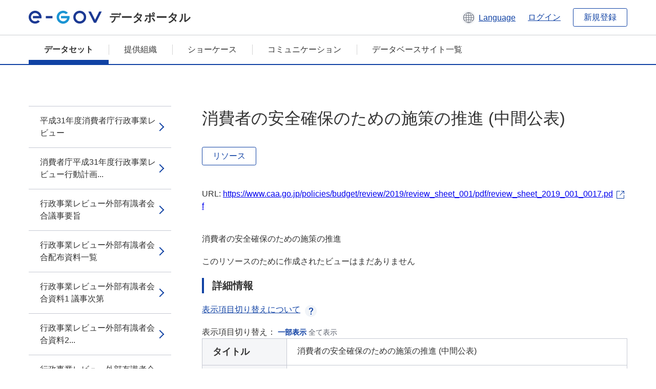

--- FILE ---
content_type: text/html; charset=utf-8
request_url: https://data.e-gov.go.jp/data/ja/dataset/caa_20191025_0023/resource/e60af7f2-fe44-4595-866f-0d3a57e9e5a1
body_size: 5992
content:
<!DOCTYPE html>
<!--[if IE 9]> <html lang="ja" class="ie9"> <![endif]-->
<!--[if gt IE 8]><!--> <html lang="ja"> <!--<![endif]-->
  <head>
    
  <meta charset="utf-8" />
      <meta name="generator" content="ckan 2.9.5" />
      <meta name="viewport" content="width=device-width">
  
  <meta name="description" content="データカタログに登録済みのデータセットのリソース詳細情報を表示します。" />
  <meta name="keywords" content="公共データ,オープンデータ,データカタログ,データセット,リソース" />


    <title>行政事業レビュー_平成31年度 | 消費者の安全確保のための施策の推進 (中間公表) | e-Govデータポータル</title>

    
    <link rel="shortcut icon" href="/data/base/images/favicon.ico" />
    
  
  
  
  


    
  
      
      
    
  
  <meta property="og:title" content="行政事業レビュー_平成31年度 - 消費者の安全確保のための施策の推進 (中間公表) - e-Govデータポータル">
  <meta property="og:description" content="消費者の安全確保のための施策の推進 ">


    
    <link href="/data/webassets/ckanext-datasetslist-theme/637f4624_jquery-ui-min-css.css" rel="stylesheet"/>
<link href="/data/webassets/ckanext-datasetslist-theme/a8504815_datasetslist_theme_css.css" rel="stylesheet"/>
<link href="/data/webassets/ckanext-datasetslist-theme/088fc192_datasetslist_theme_form_tooltip_css.css" rel="stylesheet"/>
<link href="/data/webassets/vendor/bc192712_select2.css" rel="stylesheet"/>
<link href="/data/webassets/vendor/0b01aef1_font-awesome.css" rel="stylesheet"/>
<link href="/data/webassets/ckanext-datasetslist-theme/79ca7695_suggest_css.css" rel="stylesheet"/>
    
  </head>

  
  <body data-site-root="https://data.e-gov.go.jp/data/" data-locale-root="https://data.e-gov.go.jp/data/ja/" >

    

    
        

<div id="blockskip">
  <a href="#contents">このページの本文へ移動</a>
</div>
<header>
  <div class="header_title_container">
    <div class="header_title_inner header-image">
      <button class="header_menu_btn" id="header_menu_btn_01" aria-label="メニュー" data-dialog="header_nav_area">
        <span class="menu_bar"></span>
        <span class="menu_bar"></span>
        <span class="menu_bar"></span>
        <span class="menu_label">メニュー</span>
      </button>
  
    
      <a href="/data/ja/" class="header_logo"><img src="/data/base/images/logo.svg" alt="e-Govデータポータル"></a>
      <span class="header_title">データポータル</span>
    
  
      <div class="header_lang_wrapper">
        <a href="#" class="header_lang_link" role="button" aria-expanded="false" aria-controls="lang_menu_01" style="text-decoration: none;">
          <img class="icon_header_lang" src="/data/base/images/icon_header_lang.svg" alt="言語切り替えのイメージ">
          <span class="only_pc lang_link" lang="en" style="margin-left: 0.15rem !important">Language</span>
        </a>
        <ul class="lang_menu" id="lang_menu_01" aria-label="アカウントメニュー">
          <li><a href="/data/ja/dataset/caa_20191025_0023/resource/e60af7f2-fe44-4595-866f-0d3a57e9e5a1">日本語</a></li>
          <li><a href="/data/en/dataset/caa_20191025_0023/resource/e60af7f2-fe44-4595-866f-0d3a57e9e5a1" lang="en">English</a></li>
        </ul>
      </div>
  
    
      <a href="https://data.e-gov.go.jp/info/keycloak/login" 
           class="header_link only_pc ml-0 pc-ml-6">
          ログイン
      </a>
    
      <button class="btn_normal only_pc ml-0 pc-ml-6" onclick="location.href='https://account.e-gov.go.jp/user/pre-registration/init?service_type=00'">新規登録</button>
    
  
    </div>
  </div>
  <div class="header_nav_container" id="header_nav_area" aria-labelledby="header_menu_btn_01">
    <nav class="header_nav">
      <div class="nav_header">
        <img class="header_menu_logo" src="/data/base/images/logo.svg" alt="e-Govデータポータル" tabindex="0">
        <button class="close_dialog close_dialog_btn">
          <span class="close_dialog_label">閉じる</span>
        </button>
      </div>
  
    
    
      <div class="nav_user_links">
        <a href="https://data.e-gov.go.jp/info/keycloak/login" class="header_link header_link_in_menu">ログイン</a>
      
        <a href="https://data.e-gov.go.jp/info/#" class="header_link header_link_in_menu">新規登録</a>
      
      </div>
  
      <ul class="nav_bar">
                <li class="active"><a href="/data/ja/dataset/?organization=default">データセット</a></li><li><a href="/data/ja/organization/?q=default">提供組織</a></li><li><a href="/data/ja/showcase?organization=default">ショーケース</a></li>
  

    
        <li><a href="https://data.e-gov.go.jp/info/communication/list">コミュニケーション</a></li>
        <li><a href="/info/databasesite">データベースサイト一覧</a></li>
  
      </ul>
      <ul class="nav_bottom_links">
        <li><a href="/info/about-site">このサイトについて</a></li>
        <li><a href="/info/service-policy">ご利用にあたって</a></li>
        <li><a href="/info/help">ヘルプ</a></li>
        <li><a href="/info/terms">利用規約</a></li>
        <li><a href="/info/privacy-policy">個人情報取扱方針</a></li>
        <li><a href="/info/contacts">お問合せ</a></li>
        <li><a href="https://data.e-gov.go.jp/info/dashboard/metrics">ダッシュボード</a></li>
        <li><a href="/info/site-map">サイトマップ</a></li>
      </ul>
    
    </nav>
  </div>
</header>

    

    
    
      <main>
        
          <div class="contents_area flash-messages mb-5 pc-mb-5">
            
              
            
          </div>
        
      <div class="contents_area" id="contents">
    
      <!-- <div class="container"> -->
        

          <div class="row wrapper no-nav">

            


 
    


  
    <div class="side_menu_contents">
      <nav>
        
          
            <ul class="side_menu_link_list">
              
                <li class="side_menu_link_list_item">
                  <a class="side_menu_link" href="/data/ja/dataset/caa_20191025_0023/resource/1f40ddc7-d822-4043-9e09-b5457a167a64?inner_span=True">平成31年度消費者庁行政事業レビュー</a>
                </li>
              
                <li class="side_menu_link_list_item">
                  <a class="side_menu_link" href="/data/ja/dataset/caa_20191025_0023/resource/253907de-257e-47a6-9f69-fa8afe911065?inner_span=True">消費者庁平成31年度行政事業レビュー行動計画...</a>
                </li>
              
                <li class="side_menu_link_list_item">
                  <a class="side_menu_link" href="/data/ja/dataset/caa_20191025_0023/resource/16413b0f-d697-4c54-9a4d-f6471d1ae50e?inner_span=True">行政事業レビュー外部有識者会合議事要旨</a>
                </li>
              
                <li class="side_menu_link_list_item">
                  <a class="side_menu_link" href="/data/ja/dataset/caa_20191025_0023/resource/1f493f3f-9ed2-43de-8355-ff95a9b1848d?inner_span=True">行政事業レビュー外部有識者会合配布資料一覧</a>
                </li>
              
                <li class="side_menu_link_list_item">
                  <a class="side_menu_link" href="/data/ja/dataset/caa_20191025_0023/resource/f387e213-e739-4f94-b693-97e928dc346b?inner_span=True">行政事業レビュー外部有識者会合資料1 議事次第</a>
                </li>
              
                <li class="side_menu_link_list_item">
                  <a class="side_menu_link" href="/data/ja/dataset/caa_20191025_0023/resource/4bd7de0a-d9aa-4589-9acb-3eda89200d24?inner_span=True">行政事業レビュー外部有識者会合資料2...</a>
                </li>
              
                <li class="side_menu_link_list_item">
                  <a class="side_menu_link" href="/data/ja/dataset/caa_20191025_0023/resource/af7a640e-866e-4b24-9db9-65fcbf6b272f?inner_span=True">行政事業レビュー外部有識者会合資料3...</a>
                </li>
              
                <li class="side_menu_link_list_item">
                  <a class="side_menu_link" href="/data/ja/dataset/caa_20191025_0023/resource/010976dc-5922-4bfb-b85b-af5e7451c0dd?inner_span=True">行政事業レビュー外部有識者会合資料4-1...</a>
                </li>
              
                <li class="side_menu_link_list_item">
                  <a class="side_menu_link" href="/data/ja/dataset/caa_20191025_0023/resource/53dec3d3-f74f-4f2c-ada1-423b7b3fc543?inner_span=True">行政事業レビュー外部有識者会合資料4-2...</a>
                </li>
              
                <li class="side_menu_link_list_item">
                  <a class="side_menu_link" href="/data/ja/dataset/caa_20191025_0023/resource/59f5a34e-d144-4978-bb0d-b8ade42e5ae8?inner_span=True">行政事業レビュー外部有識者会合資料5-1「消...</a>
                </li>
              
                <li class="side_menu_link_list_item">
                  <a class="side_menu_link" href="/data/ja/dataset/caa_20191025_0023/resource/fcd3517f-5206-4162-b8df-386e6026de8d?inner_span=True">行政事業レビュー外部有識者会合資料5-2【補...</a>
                </li>
              
                <li class="side_menu_link_list_item">
                  <a class="side_menu_link" href="/data/ja/dataset/caa_20191025_0023/resource/dcbabefb-636e-480c-af4f-0cc9e7800d36?inner_span=True">行政事業レビュー外部有識者会合参考資料...</a>
                </li>
              
                <li class="side_menu_link_list_item">
                  <a class="side_menu_link" href="/data/ja/dataset/caa_20191025_0023/resource/ecae559b-cca5-4aeb-9bf4-e036204bace4?inner_span=True">行政事業レビュー公開プロセス</a>
                </li>
              
                <li class="side_menu_link_list_item">
                  <a class="side_menu_link" href="/data/ja/dataset/caa_20191025_0023/resource/a3cdd702-9c6f-4d3e-9320-ad243cd761c1?inner_span=True">平成30年度の事業に係る行政事業レビューシート(中間公表)</a>
                </li>
              
                <li class="side_menu_link_list_item">
                  <a class="side_menu_link" href="/data/ja/dataset/caa_20191025_0023/resource/6a2a5497-353f-46ac-b773-7af7ab6a6c66?inner_span=True">消費者政策企画・立案経費(中間公表)</a>
                </li>
              
                <li class="side_menu_link_list_item">
                  <a class="side_menu_link" href="/data/ja/dataset/caa_20191025_0023/resource/6184d9a6-fc7f-46ec-a52a-e779ea0dbef1?inner_span=True">消費者の財産被害に関する情報の集約・分析・対...</a>
                </li>
              
                <li class="side_menu_link_list_item">
                  <a class="side_menu_link" href="/data/ja/dataset/caa_20191025_0023/resource/c3e57575-4ee9-4dd5-99ff-d627416ee1ea?inner_span=True">新たなインターネット技術・サービスに係る消費...</a>
                </li>
              
                <li class="side_menu_link_list_item">
                  <a class="side_menu_link" href="/data/ja/dataset/caa_20191025_0023/resource/a242c1b3-56c6-46d3-bb39-8840c6d6bc9d?inner_span=True">消費者政策関係情報調査経費 (中間公表)</a>
                </li>
              
                <li class="side_menu_link_list_item">
                  <a class="side_menu_link" href="/data/ja/dataset/caa_20191025_0023/resource/34452dc4-f3a1-4229-b092-875f901a56b0?inner_span=True">消費者行政新未来創造調査等経費(中間公表)</a>
                </li>
              
                <li class="side_menu_link_list_item">
                  <a class="side_menu_link" href="/data/ja/dataset/caa_20191025_0023/resource/1cfd4798-7f0c-48ff-93bb-eaa888b8681c?inner_span=True">消費生活に関する制度の企画・立案・推進 (中間公表)</a>
                </li>
              
                <li class="side_menu_link_list_item">
                  <a class="side_menu_link" href="/data/ja/dataset/caa_20191025_0023/resource/7d88f391-d818-4364-832c-360df2705386?inner_span=True">公益通報者保護の推進に必要な経費 (中間公表)</a>
                </li>
              
                <li class="side_menu_link_list_item">
                  <a class="side_menu_link" href="/data/ja/dataset/caa_20191025_0023/resource/599dc5eb-16b1-4f8b-b14a-ffd5b1e13779?inner_span=True">消費者に対する教育・普及啓発の企画・立案・推...</a>
                </li>
              
                <li class="side_menu_link_list_item">
                  <a class="side_menu_link" href="/data/ja/dataset/caa_20191025_0023/resource/2d5b86e4-2703-4198-b420-569cb3c927f6?inner_span=True">物価対策の推進に必要な経費(中間公表)</a>
                </li>
              
                <li class="side_menu_link_list_item">
                  <a class="side_menu_link" href="/data/ja/dataset/caa_20191025_0023/resource/05b3aa9c-2845-47fd-a6a1-5bf066a16795?inner_span=True">消費者政策の推進に関する調査・分析に関する経費 (中間公表)</a>
                </li>
              
                <li class="side_menu_link_list_item">
                  <a class="side_menu_link" href="/data/ja/dataset/caa_20191025_0023/resource/86638919-9630-459d-a680-b1d45043283d?inner_span=True">事業者連携推進に必要な経費(中間公表)</a>
                </li>
              
                <li class="side_menu_link_list_item">
                  <a class="side_menu_link" href="/data/ja/dataset/caa_20191025_0023/resource/79c35cf3-484c-41c6-944d-ce4d8b9d5c26?inner_span=True">有識者を交えた消費行動に関する研究(中間公表)</a>
                </li>
              
                <li class="side_menu_link_list_item">
                  <a class="side_menu_link" href="/data/ja/dataset/caa_20191025_0023/resource/b73a2e30-abf4-4f96-9adf-d035ef43576a?inner_span=True">多様な消費者の特性等を踏まえた政策立案のため...</a>
                </li>
              
                <li class="side_menu_link_list_item active">
                  <a class="side_menu_link" href="/data/ja/dataset/caa_20191025_0023/resource/e60af7f2-fe44-4595-866f-0d3a57e9e5a1?inner_span=True">消費者の安全確保のための施策の推進 (中間公表)</a>
                </li>
              
                <li class="side_menu_link_list_item">
                  <a class="side_menu_link" href="/data/ja/dataset/caa_20191025_0023/resource/50895f76-c1bf-4f89-9d90-0d0383220fbe?inner_span=True">リスクコミュニケーション等の推進に必要な経費 (中間公表)</a>
                </li>
              
                <li class="side_menu_link_list_item">
                  <a class="side_menu_link" href="/data/ja/dataset/caa_20191025_0023/resource/302931fd-4562-4166-98f3-83d8b2d393db?inner_span=True">リコール情報周知の強化のために必要な経費(中間公表)</a>
                </li>
              
                <li class="side_menu_link_list_item">
                  <a class="side_menu_link" href="/data/ja/dataset/caa_20191025_0023/resource/73543f39-65f8-4152-8312-99f5d34c01e3?inner_span=True">子供の事故防止に関する取組の推進(中間公表)</a>
                </li>
              
                <li class="side_menu_link_list_item">
                  <a class="side_menu_link" href="/data/ja/dataset/caa_20191025_0023/resource/18ffa6d9-ffa3-4b58-a5f6-8ab48a97eaa8?inner_span=True">消費者取引の対策に必要な経費 (中間公表)</a>
                </li>
              
                <li class="side_menu_link_list_item">
                  <a class="side_menu_link" href="/data/ja/dataset/caa_20191025_0023/resource/14ef8763-9fc0-4375-a40a-6394a7e24679?inner_span=True">消費者表示の対策に必要な経費 (中間公表)</a>
                </li>
              
                <li class="side_menu_link_list_item">
                  <a class="side_menu_link" href="/data/ja/dataset/caa_20191025_0023/resource/41e342ca-aabf-4b9d-b4b5-74f87573fdb5?inner_span=True">消費税価格転嫁対策に必要な経費(中間公表)</a>
                </li>
              
                <li class="side_menu_link_list_item">
                  <a class="side_menu_link" href="/data/ja/dataset/caa_20191025_0023/resource/2c0d26da-1e2e-4dd1-a620-4b57eec299c1?inner_span=True">食品表示の対策に必要な経費(中間公表)</a>
                </li>
              
                <li class="side_menu_link_list_item">
                  <a class="side_menu_link" href="/data/ja/dataset/caa_20191025_0023/resource/34034c53-2537-4ef6-9509-c7fa62df9bf5?inner_span=True">新たな食品表示制度の適正化・充実に係る経費(中間公表)</a>
                </li>
              
                <li class="side_menu_link_list_item">
                  <a class="side_menu_link" href="/data/ja/dataset/caa_20191025_0023/resource/49ec60a8-2022-4015-b6b8-3c3f8b5bca1a?inner_span=True">食品表示に関する消費者向け情報提供の仕組みの運用(中間公表)</a>
                </li>
              
                <li class="side_menu_link_list_item">
                  <a class="side_menu_link" href="/data/ja/dataset/caa_20191025_0023/resource/eb8d2b4e-b5ab-4d00-b846-f3d12ab347a1?inner_span=True">平成30年度の事業に係る行政事業レビューシート(最終公表)</a>
                </li>
              
                <li class="side_menu_link_list_item">
                  <a class="side_menu_link" href="/data/ja/dataset/caa_20191025_0023/resource/da8d1c22-3154-43c1-a4d8-214ec0ce3057?inner_span=True">消費者政策企画・立案経費</a>
                </li>
              
                <li class="side_menu_link_list_item">
                  <a class="side_menu_link" href="/data/ja/dataset/caa_20191025_0023/resource/847ce604-c86f-41c0-a13b-c30ea6a141e5?inner_span=True">消費者の財産被害に関する情報の集約・分析・対応経費</a>
                </li>
              
                <li class="side_menu_link_list_item">
                  <a class="side_menu_link" href="/data/ja/dataset/caa_20191025_0023/resource/1323ceef-283e-4087-84a8-ca2ce01128c6?inner_span=True">新たなインターネット技術・サービスに係る消費...</a>
                </li>
              
                <li class="side_menu_link_list_item">
                  <a class="side_menu_link" href="/data/ja/dataset/caa_20191025_0023/resource/43f75acf-5fb2-4a9f-b8cb-2856811f86a7?inner_span=True">消費者政策関係情報調査経費 </a>
                </li>
              
                <li class="side_menu_link_list_item">
                  <a class="side_menu_link" href="/data/ja/dataset/caa_20191025_0023/resource/32fb0131-5a5d-4e87-a174-4b025d29d747?inner_span=True">消費者行政新未来創造調査等経費</a>
                </li>
              
                <li class="side_menu_link_list_item">
                  <a class="side_menu_link" href="/data/ja/dataset/caa_20191025_0023/resource/9eb2667b-7ef2-42b8-80b8-0661f8db8319?inner_span=True">消費生活に関する制度の企画・立案・推進 </a>
                </li>
              
                <li class="side_menu_link_list_item">
                  <a class="side_menu_link" href="/data/ja/dataset/caa_20191025_0023/resource/4cb6b514-194d-419e-b37d-fdcf9cb6fe3e?inner_span=True">公益通報者保護の推進に必要な経費 </a>
                </li>
              
                <li class="side_menu_link_list_item">
                  <a class="side_menu_link" href="/data/ja/dataset/caa_20191025_0023/resource/2a051a80-5321-4131-a1a5-540db2482b14?inner_span=True">消費者に対する教育・普及啓発の企画・立案・推進経費</a>
                </li>
              
                <li class="side_menu_link_list_item">
                  <a class="side_menu_link" href="/data/ja/dataset/caa_20191025_0023/resource/3739fd98-63d3-4b8b-909b-8f0b45a3d8aa?inner_span=True">物価対策の推進に必要な経費</a>
                </li>
              
                <li class="side_menu_link_list_item">
                  <a class="side_menu_link" href="/data/ja/dataset/caa_20191025_0023/resource/50cabf49-b5ab-4a02-aed6-f692f20af8bf?inner_span=True">消費者政策の推進に関する調査・分析に関する経費 </a>
                </li>
              
                <li class="side_menu_link_list_item">
                  <a class="side_menu_link" href="/data/ja/dataset/caa_20191025_0023/resource/e01b834b-2338-437d-9925-643226ada09a?inner_span=True">事業者連携推進に必要な経費</a>
                </li>
              
                <li class="side_menu_link_list_item">
                  <a class="side_menu_link" href="/data/ja/dataset/caa_20191025_0023/resource/b381da0b-9618-47a8-b243-c02598148258?inner_span=True">有識者を交えた消費行動に関する研究</a>
                </li>
              
                <li class="side_menu_link_list_item">
                  <a class="side_menu_link" href="/data/ja/dataset/caa_20191025_0023/resource/11d8ed3f-a137-4a92-b462-4222f242fae3?inner_span=True">多様な消費者の特性等を踏まえた政策立案のための調査研究</a>
                </li>
              
                <li class="side_menu_link_list_item">
                  <a class="side_menu_link" href="/data/ja/dataset/caa_20191025_0023/resource/6e73170b-c973-407c-a600-fb84a359af33?inner_span=True">消費者の安全確保のための施策の推進 </a>
                </li>
              
                <li class="side_menu_link_list_item">
                  <a class="side_menu_link" href="/data/ja/dataset/caa_20191025_0023/resource/b55a37d8-a81a-4e7e-b28d-638ad27a575b?inner_span=True">リスクコミュニケーション等の推進に必要な経費 </a>
                </li>
              
                <li class="side_menu_link_list_item">
                  <a class="side_menu_link" href="/data/ja/dataset/caa_20191025_0023/resource/f2929fa2-ed02-434b-b52b-07dbd390af5c?inner_span=True">リコール情報周知の強化のために必要な経費</a>
                </li>
              
                <li class="side_menu_link_list_item">
                  <a class="side_menu_link" href="/data/ja/dataset/caa_20191025_0023/resource/2f755abb-7fc8-480a-949c-ad86e4202dd0?inner_span=True">子供の事故防止に関する取組の推進</a>
                </li>
              
                <li class="side_menu_link_list_item">
                  <a class="side_menu_link" href="/data/ja/dataset/caa_20191025_0023/resource/84f4c08f-c6c9-4a31-b8a7-917dd10d203a?inner_span=True">消費者取引の対策に必要な経費 </a>
                </li>
              
                <li class="side_menu_link_list_item">
                  <a class="side_menu_link" href="/data/ja/dataset/caa_20191025_0023/resource/89ed712d-5b82-42c0-afa8-6de027ba38fd?inner_span=True">消費者表示の対策に必要な経費 </a>
                </li>
              
                <li class="side_menu_link_list_item">
                  <a class="side_menu_link" href="/data/ja/dataset/caa_20191025_0023/resource/919bf60e-1339-4185-a76b-4c475e719eb6?inner_span=True">消費税価格転嫁対策に必要な経費</a>
                </li>
              
                <li class="side_menu_link_list_item">
                  <a class="side_menu_link" href="/data/ja/dataset/caa_20191025_0023/resource/7dae32c7-059d-4e37-a9b5-305336536dc9?inner_span=True">食品表示の対策に必要な経費</a>
                </li>
              
                <li class="side_menu_link_list_item">
                  <a class="side_menu_link" href="/data/ja/dataset/caa_20191025_0023/resource/f7a14575-5ea0-4d2b-a258-7adfc66aa6b5?inner_span=True">新たな食品表示制度の適正化・充実に係る経費</a>
                </li>
              
                <li class="side_menu_link_list_item">
                  <a class="side_menu_link" href="/data/ja/dataset/caa_20191025_0023/resource/063ff88b-cf4f-4ca9-a51d-4a7babb64144?inner_span=True">食品表示に関する消費者向け情報提供の仕組みの運用</a>
                </li>
              
                <li class="side_menu_link_list_item">
                  <a class="side_menu_link" href="/data/ja/dataset/caa_20191025_0023/resource/2c01a6cc-f9a7-4e88-801c-1e2025113bbb?inner_span=True">平成31年度行政事業レビュー事業単位整理表兼...</a>
                </li>
              
                <li class="side_menu_link_list_item">
                  <a class="side_menu_link" href="/data/ja/dataset/caa_20191025_0023/resource/f687307c-90e7-4790-adbc-4c1919cff162?inner_span=True">公開プロセス結果の令和2年度予算概算要求への反映状況</a>
                </li>
              
                <li class="side_menu_link_list_item">
                  <a class="side_menu_link" href="/data/ja/dataset/caa_20191025_0023/resource/2d9a25e8-0ada-40e6-ab3d-c96639155413?inner_span=True">行政事業レビュー点検結果の令和2年度予算概算...</a>
                </li>
              
            </ul>
          
        
      </nav>
    </div>
  

  


 
          </div>

          
              <!--<div class="primary col-sm-9 col-xs-12" role="main">-->
                
              <div class="main_contents">
                
  
    <section class="module module-resource" role="complementary">
      
      <div class="module-content">
        <div class="actions pc_align_right mb-0 pc-mb-0">
          
          
            
  
            
            
  

          
          
        </div>
        
          
            
          
          
            <h1 class="page_title mt-0 pc-mt-0 mb-8 pc-mb-8">消費者の安全確保のための施策の推進 (中間公表)</h1>
          

          
              
                  <a class="btn btn_normal mt-0 pc-mt-0 mb-5 pc-mb-5 resource-type-None resource-url-analytics" href="https://www.caa.go.jp/policies/budget/review/2019/review_sheet_001/pdf/review_sheet_2019_001_0017.pdf" target="_blank">
                    
                      リソース
                    
                  </a>
            

           <br /><br />

          
            
              <div class="text-muted ellipsis" style="margin-bottom:10px; word-break: break-all; display: flex;">
                
                <span class="link_accessory_text mt-0 pc-mt-0 mb-5 pc-mb-5">
                  URL:
                  <a class="resource-url-analytics" href="https://www.caa.go.jp/policies/budget/review/2019/review_sheet_001/pdf/review_sheet_2019_001_0017.pdf" title="https://www.caa.go.jp/policies/budget/review/2019/review_sheet_001/pdf/review_sheet_2019_001_0017.pdf">
                    https://www.caa.go.jp/policies/budget/review/2019/review_sheet_001/pdf/review_sheet_2019_001_0017.pdf
                  </a>
                </span>
                
                  <div class="link_accessory_icon"></div>
                
              </div>
            
          
          <div class="prose notes" property="rdfs:label">
            
              <p class="text mt-5 pc-mt-5 mb-5 pc-mb-5">消費者の安全確保のための施策の推進 </p>
            
            
            
          </div>
        
      
      
      
        
          
          

        
          
            <div class="resource-view">
              
              
              
                
                <div class="data-viewer-info">
                  <p>このリソースのために作成されたビューはまだありません</p>
                  
                </div>
              
            </div>
          
        </div>
      
      
      
      
    </section>
  


                
  
    
      <section class="module">
        
  
  
        <div class="module-content">
          <h2 class="page_title_icon mt-5 pc-mt-5 mb-5 pc-mb-5">詳細情報</h2>
          <ul class="checkbox_list mt-5 pc-mt-5 mb-0 pc-mb-0" role="group">
            <div class="link_accordion link_accordion_rear mt-5 pc-mt-5 mb-5 pc-mb-5 ml-0 pc-ml-0">
              <a class="link_accordion_handle" role="button" aria-expanded="false" aria-controls="link_accordion_content02" aria-label="表示項目切り替えについての説明を開くボタン" tabindex="0">
                <img class="link_accordion_icon_image" src="/data/base/images/icon_question_mark.svg" alt="表示項目切り替えについての説明を開くボタン">
                表示項目切り替えについて
              </a>
              <div id="link_accordion_content02" class="link_accordion_content mt-0 pc-mt-0 mb-0 pc-mb-0">
                <div class="arrow_up"></div>
                <div class="link_accordion_content_inner">
                  <p class="text mt-0 pc-mt-0 mb-0 pc-mb-0">
                    詳細情報に表示するメタデータの項目を切り替えることができます。 <br>一部表示：e-Govデータポータル標準のメタデータ項目(項目名を太字で表示)に限定して表示します。<br> 全て表示：自治体標準ODS オープンデータ一覧の項目を含む全てのメタデータ項目を表示します。 
                  </p>
                </div>
              </div>
            </div>
            <li>表示項目切り替え：
              <input type="radio" id="metadata_detail_toggle_min" name="metadata_detail_toggle" class="metadata_detail_toggle" data-module="metadata_detail_toggle" checked>
              <label for="metadata_detail_toggle_min">一部表示</label>
              <input type="radio" id="metadata_detail_toggle_max" name="metadata_detail_toggle" class="metadata_detail_toggle" data-module="metadata_detail_toggle">
              <label for="metadata_detail_toggle_max">全て表示</label>
            </li>
          </ul>
          <table class="table_vertical mt-0 pc-mt-0 mb-0 pc-mb-0" data-module="table-toggle-more">
            <tbody>
              <tr class="metadata_basic_field">
                <th class="pc_percentage_20" scope="row">タイトル</th>
                <td>消費者の安全確保のための施策の推進 (中間公表)</td>
              </tr>
              <tr class="metadata_basic_field">
                <th scope="row">URL</th>
                <td>
                  
                    


    <a class="link_accessory mt-2 pc-mt-2 mb-2 pc-mb-2" href="https://www.caa.go.jp/policies/budget/review/2019/review_sheet_001/pdf/review_sheet_2019_001_0017.pdf" target="_blank" style="display: flex;">
        <span>https://www.caa.go.jp/policies/budget/review/2019/review_sheet_001/pdf/review_sheet_2019_001_0017.pdf</span>
        <div class="link_accessory_icon"></div>
    </a>

                  
                </td>
              </tr>
              <tr class="metadata_basic_field">
                <th scope="row">説明</th>
                <td>消費者の安全確保のための施策の推進 </td>
              </tr>
              <tr class="metadata_basic_field">
                <th scope="row">データ形式</th>
                <td>PDF</td>
              </tr>
              <tr class="metadata_basic_field">
                <th scope="row">ファイルサイズ</th>
                <td>
                    
                        
                    
                        
                    
                        
                    
                        
                    
                        
                    
                        
                    
                        
                    
                        
                    
                        
                    
                        
                    
                        
                    
                </td>
              </tr>
              <tr class="metadata_basic_field">
                <th scope="row">最終更新日</th>
                <td>2025年11月10日</td>
              </tr>
              <tr class="metadata_basic_field">
                <th scope="row">ライセンス</th>
                <td>CC BY</td>
              </tr>
              <tr class="metadata_detail_field hide">
                <th scope="row" aria-label="自治体標準ODS オープンデータ一覧の項目 ステータス">ステータス</th>
                <td></td>
              </tr>
              <tr class="metadata_detail_field hide">
                <th scope="row" aria-label="自治体標準ODS オープンデータ一覧の項目 利用規約">利用規約</th>
                <td></td>
              </tr>
              <tr class="metadata_detail_field hide">
                <th scope="row" aria-label="自治体標準ODS オープンデータ一覧の項目 関連ドキュメント">関連ドキュメント</th>
                <td></td>
              </tr>
              <tr class="metadata_basic_field">
                <th scope="row">コピーライト</th>
                <td></td>
              </tr>
              <tr class="metadata_basic_field">
                <th scope="row">言語</th>
                <td>
                    
                        
                    
                        
                    
                        
                    
                        
                    
                        
                    
                        
                    
                        
                    
                        
                    
                        
                    
                        
                    
                        
                            ja
                        
                    
                </td>
              </tr>
              <tr class="metadata_detail_field hide">
                <th scope="row" aria-label="自治体標準ODS オープンデータ一覧の項目 準拠する標準">準拠する標準</th>
                <td></td>
              </tr>
              <tr class="metadata_detail_field hide">
                <th scope="row" aria-label="自治体標準ODS オープンデータ一覧の項目 API対応有無">API対応有無</th>
                <td></td>
              </tr>
              
              
              

              
            </tbody>
          </table>
        </div>
        

      </section>
    
  

              </div>
            



        
      <!-- </div> -->
    </div>
  </main>
  

  
      <footer>
    <div class="footer_inner">
        <ul class="footer_items mt-0 pc-mt-0 mb-2 pc-mb-4">
            <li><a href="/info/about-site">このサイトについて</a></li>
            <li><a href="/info/service-policy">ご利用にあたって</a></li>
            <li><a href="/info/help">ヘルプ</a></li>
            <li><a href="/info/terms">利用規約</a></li>
            <li><a href="/info/privacy-policy">個人情報取扱方針</a></li>
            <li><a href="/info/contacts">お問合せ</a></li>
            <li><a href="https://data.e-gov.go.jp/info/dashboard/metrics">ダッシュボード</a></li>
            <li><a href="/info/site-map">サイトマップ</a></li>
        </ul>
        <p class="copy_right" lang="en">Copyright © Digital Agency All Rights Reserved.</p>
    </div>
</footer>
    <div>
      <a class="to_pagetop" role="button" href="#contents">ページトップへ移動</a>
    </div>


  
  
  
    
  
  
  
    
  
  
  
  
  
  


      

    
    
    
    <script src="/data/webassets/vendor/d8ae4bed_jquery.js" type="text/javascript"></script>
<script src="/data/webassets/vendor/fb6095a0_vendor.js" type="text/javascript"></script>
<script src="/data/webassets/vendor/580fa18d_bootstrap.js" type="text/javascript"></script>
<script src="/data/webassets/base/8597cdcc_main.js" type="text/javascript"></script>
<script src="/data/webassets/base/19c28fdb_ckan.js" type="text/javascript"></script>
<script src="/data/webassets/base/cd2c0272_tracking.js" type="text/javascript"></script>
<script src="/data/webassets/ckanext-datasetslist-theme/9cad9e6d_datasetslist_theme_js.js" type="text/javascript"></script>
<script src="/data/webassets/ckanext-datasetslist-theme/169dffff_datasetslist_theme_form_tooltip_js.js" type="text/javascript"></script>
<script src="/data/webassets/ckanext-datasetslist-theme/4d255bdc_typeahead_js.js" type="text/javascript"></script>
<script src="/data/webassets/ckanext-datasetslist-theme/f831a5b6_suggest_js.js" type="text/javascript"></script>
<script src="/data/webassets/ckanext-datasetslist-theme/ab1b9d49_rating_js.js" type="text/javascript"></script>
<script src="/data/webassets/ckanext-datasetslist-theme/dec0930d_get_template_js.js" type="text/javascript"></script>
  </body>
</html>